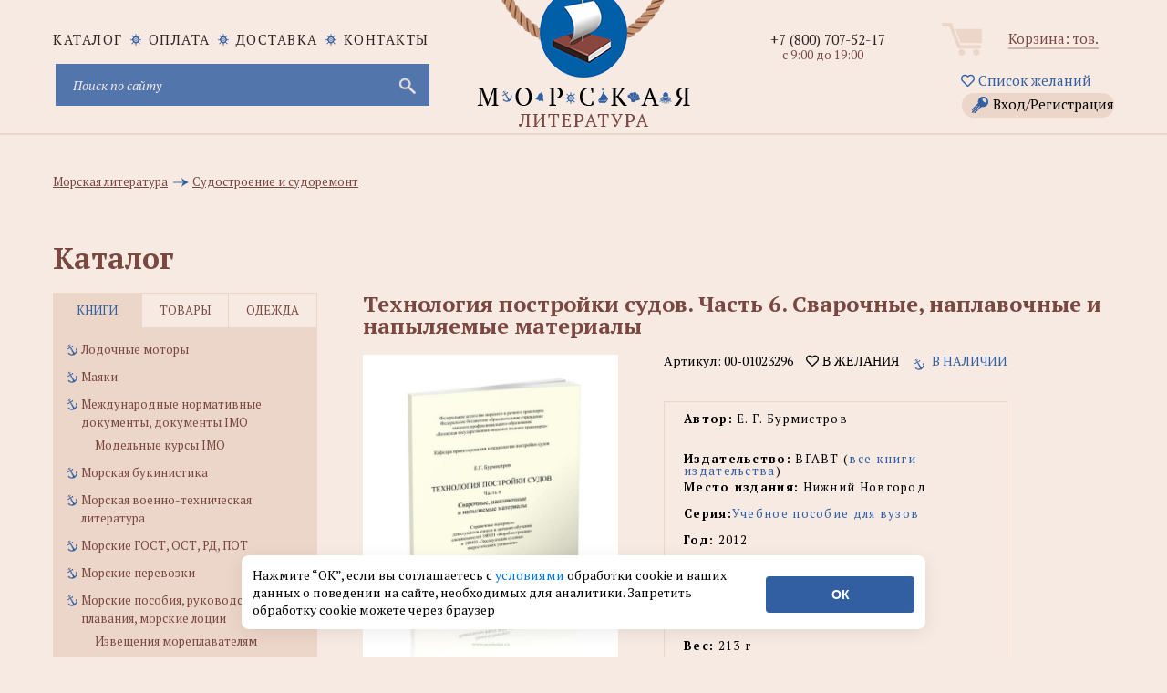

--- FILE ---
content_type: text/html; charset=utf-8
request_url: https://www.morkniga.ru/p834368.html
body_size: 23115
content:
<!DOCTYPE html>
<html lang="ru">
<head>
<meta http-equiv="Content-Type" content="text/html; charset=utf-8">
<meta name="viewport" content="width=device-width, initial-scale=1, shrink-to-fit=no">
<META name="robots" content="all">
<title>Технология постройки судов. Часть 6. Сварочные, наплавочные и напыляемые материалы - купить книгу в интернет-магазине МОРКНИГА по лучшим ценам! (00-01023296)</title>
<prefix="og: https://ogp.me/ns# article: https://ogp.me/ns/article# profile: https://ogp.me/ns/profile# fb: https://ogp.me/ns/fb#">
<meta data-n-head="true" property="og:type" content="website" />
<meta data-n-head="true" property="og:image" content="https://www.morkniga.ru/catalog/ga15_11012019.jpg" />
<meta data-n-head="true" property="og:image:type" content="image/jpeg" />
<meta data-n-head="true" property="og:image:alt" content="Технология постройки судов. Часть 6. Сварочные, наплавочные и напыляемые материалы - купить книгу в интернет-магазине МОРКНИГА по лучшим ценам! (00-01023296)" />
<meta data-n-head="true" property="og:title" content="Технология постройки судов. Часть 6. Сварочные, наплавочные и напыляемые материалы - купить книгу в интернет-магазине МОРКНИГА по лучшим ценам! (00-01023296)" />
<meta data-n-head="true" property="og:site_name" content="интернет-магазин морской литературы и морских товаров" />
<meta data-n-head="true" property="og:url" content="https://www.morkniga.ru/p834368.html" />
<meta data-n-head="true" property="og:description" content="Технология постройки судов. Часть 6. Сварочные, наплавочные и напыляемые материалы Автор: Е. Г. Бурмистров купить книгу в интернет-магазине МОРКНИГА по лучшим ценам! Фото, описание, реальные отзывы. Доставка по России и в другие страны. Артикул: 00-01023296." />
<meta data-n-head="true" property="og:locale" content="ru_RU" />

<meta name="keywords" content="купить Технология постройки судов. Часть 6. Сварочные, наплавочные и напыляемые материалы, Е. Г. Бурмистров"><meta name="description" content="Технология постройки судов. Часть 6. Сварочные, наплавочные и напыляемые материалы Автор: Е. Г. Бурмистров купить книгу в интернет-магазине МОРКНИГА по лучшим ценам! Фото, описание, реальные отзывы. Доставка по России и в другие страны. Артикул: 00-01023296."><meta name="viewport" content="width=device-width, initial-scale=1.0">
<META NAME="Author" CONTENT="Соколов Александр">
<META NAME="Generator" CONTENT="Handing">
<META NAME="Copyright" CONTENT="MORKNIGA">
<link rel="shortcut icon" href="https://www.morkniga.ru/favicon.ico" type="image/x-icon">
<link rel="icon" href="https://www.morkniga.ru/pict/morkniga.png" sizes="144x144" type="image/png">
<link rel="icon" href="https://www.morkniga.ru/pict/logo.svg" sizes="any" type="image/svg+xml">
<link rel="apple-touch-icon" sizes="144x144" href="https://www.morkniga.ru/pict/morkniga.png">
<link rel="apple-touch-icon-precomposed" sizes="144x144" href="https://www.morkniga.ru/pict/morkniga.png">
<link rel="canonical" href="https://www.morkniga.ru/p834368.html"/>
<link href="https://www.morkniga.ru/css/owl.carousel.css" rel="stylesheet">
<link href="https://www.morkniga.ru/css/style.css" rel="stylesheet">
<link href="https://www.morkniga.ru/css/media.css" rel="stylesheet">
<!--[if lt IE 9]> <script src="js/html5.js"></script> <![endif]-->

<link href="https://www.morkniga.ru/css/jquery.formstyler.css" rel="stylesheet">
<link href="https://www.morkniga.ru/css/ui-calendar.css" rel="stylesheet">
<script src="https://www.morkniga.ru/js/jquery-1.9.1.min.js"></script>
<script> const path = 'https://www.morkniga.ru';</script>
<!-- Yandex.Metrika counter -->
<script type="text/javascript" >
(function(m,e,t,r,i,k,a){m[i]=m[i]||function(){(m[i].a=m[i].a||[]).push(arguments)};
m[i].l=1*new Date();k=e.createElement(t),a=e.getElementsByTagName(t)[0],k.async=1,k.src=r,a.parentNode.insertBefore(k,a)})
(window, document, "script", "https://mc.yandex.ru/metrika/tag.js", "ym");

ym(7137799, "init", {
clickmap:true,
trackLinks:true,
accurateTrackBounce:true,
webvisor:true,
ecommerce:"dataLayer"
});
</script>
<noscript><div><img src="https://mc.yandex.ru/watch/7137799" style="position:absolute; left:-9999px;" alt="" /></div></noscript>
<!-- /Yandex.Metrika counter -->
<link href="https://www.morkniga.ru/css/top_menu.css" rel="stylesheet">
<meta name="yandex-verification" content="2b5a66f5639df942" />
</head>


<body>
<script>
const PATH = "https://www.morkniga.ru/";
</script>
<div class="main_header">
<a href="https://www.morkniga.ru/" class="logo"></a>
<div class="container">
<div class="site_nav" >
<div class="nav">
<ul class="site_menu clear">
<li ><a href="https://www.morkniga.ru/katalog.html">каталог</a></li>
<li><a href="https://www.morkniga.ru/pay.html">Оплата</a></li>
<li><a href="https://www.morkniga.ru/delivery.html">Доставка</a></li>
<li><a href="https://www.morkniga.ru/information_pages/contact.php">Контакты</a></li>
</ul>
</div>
<div style="clear: both;"></div>


<noindex>
<form action="https://www.morkniga.ru/search/" method="post" class="search_form">
<input type="text" placeholder="Поиск по сайту" name="search" id="search" class="poisk-stroka" autocomplete="off" autocorrect="off" autocapitalize="off" spellcheck="false">
<i class="fas fa-times" id="clearSearch" style="font-size: 1.5em;margin-right: 25px; margin-top: 12px;" ></i>
<input type="submit" value="">
</form>


<style>
#clearSearch {
color: #c9c9d4;
width: 46px;
height: 46px;
background: none;
position: absolute;
right: 0;
top: 0;
border: none;
cursor: pointer;
display: none;
}
</style>




<div id="podskaz" ><ul class="poisk-podskazka"></ul><div style="clear: both;"></div></div>
</noindex>
</div><!--site_nav-->
<div class="user_block clear" align="center">
<div class="cart">
<a href="https://www.morkniga.ru/korzina.html">Корзина: <span id="col_tovarov"></span> тов.</a><br />

</div><!--cart-->
<a href="https://www.morkniga.ru/wishlist.html" style="margin: 3px 3px 10px 3px;"><i class="far fa-heart"></i> Список желаний</a>
<a href="#" class="lk_link" onclick="poyavis_lk('for_lk');">Вход/Регистрация</a>
<div id="for_lk" >
Гость<br />

<i class="fas fa-sign-in-alt"></i> Войти 

<input type="text" id="email_vhod" placeholder="Login (email)">
<input type="password" id="pass_vhod" placeholder="Пароль">
<input type="submit" value="Войти" id="vhod">
<div id="_mess"></div>
<hr />
<a href="https://www.morkniga.ru/registration/" >Зарегистрироваться</a><br />
<a href="https://www.morkniga.ru/remember_password/" >Восстановить пароль</a><br />
</div>
<div id="back" class="back" onclick="poyavis_lk('for_lk');"></div>


</div><!--user_block-->
<div class="phone_block">

<div class="phone"><a href="tel:+78007075217">+7 (800) 707-52-17</a></div>

<div class="worktime">с 9:00 до 19:00</div>
<!--<div class="callback"><span>Позвонить вам?</span></div>-->


</div><!--phone_block-->


</div>

</div><!--main_header-->
<link href="fancybox/jquery.fancybox.css" rel="stylesheet">
<link href="css/tovar.css" rel="stylesheet">

<script>
function cat()
{
	$('.i_tab>div').removeClass('active')
	$('.it_left').addClass('active');
	$('.tabs_main').hide();
	$('.tabs_main:eq(0)').show();
	$("ul.catalog_menu li>a:contains("+$("#pokaz li:last").text().trim()+")").addClass('active')
}

$(document).ready(function(){

	setTimeout('cat();', 500)


});
</script>

    <div class="main_content_wrap">
        <div class="container">
            <div class="breadcrumbs" style="padding-top: 30px; clear: both; margin-bottom: 15px;">
                <ul id="pokaz" itemscope itemtype="https://schema.org/BreadcrumbList" style="width: 100%; ">

					
	<li itemprop="itemListElement" itemscope itemtype="https://schema.org/ListItem">
		<a itemprop="item" href="https://www.morkniga.ru/r401-1.html" title="Перейти в раздел: Морская литература">
			<span itemprop="name">Морская литература</span>
		</a>
		<meta itemprop="position" content="1" />
	</li>
	<li itemprop="itemListElement" itemscope itemtype="https://schema.org/ListItem">
		<a itemprop="item" href="https://www.morkniga.ru/r787-1.html" title="Перейти в раздел: Судостроение и судоремонт">
			<span itemprop="name">Судостроение и судоремонт</span>
		</a>
		<meta itemprop="position" content="2" />
	</li>                </ul>
            </div><!--breadcrumbs-->
            <div id="catal" class="title">Каталог<span id="verh_str">&#9650;</span><span id="niz_str">&#9660;</span></div><!--title-->
            <aside class="left_sidebar">
                <div class="sidebar_menu tabs">
                    <div class="i_tab clear">
                        <div class="it_left active">книги</div>
                        <div class="it_center">товары</div>
                        <div class="it_right">одежда</div>
                    </div>
                    <div class="tabs_content" id="tabs_content">
                        
                            
<div class="tabs_main">
				<ul class="catalog_menu"><li><a href="https://www.morkniga.ru/r811732-1.html" title="Лодочные моторы" >Лодочные моторы</a></li>
		 <li><a href="https://www.morkniga.ru/r822181-1.html" title="Маяки" >Маяки</a></li>
		 <li><a href="https://www.morkniga.ru/r1631-1.html" title="Международные нормативные документы, документы IMO" >Международные нормативные документы, документы IMO</a><ul class="sub_menu">
				 <li><a href="https://www.morkniga.ru/r822169-1.html" title="Модельные курсы IMO" >Модельные курсы IMO</a></li>
					 </ul>
				 </li>
		 <li><a href="https://www.morkniga.ru/r817807-1.html" title="Морская букинистика" >Морская букинистика</a></li>
		 <li><a href="https://www.morkniga.ru/r765-1.html" title="Морская военно-техническая литература" >Морская военно-техническая литература</a></li>
		 <li><a href="https://www.morkniga.ru/r822194-1.html" title="Морские ГОСТ, ОСТ, РД, ПОТ" >Морские ГОСТ, ОСТ, РД, ПОТ</a></li>
		 <li><a href="https://www.morkniga.ru/r200934-1.html" title="Морские перевозки" >Морские перевозки</a></li>
		 <li><a href="https://www.morkniga.ru/r822173-1.html" title="Морские пособия, руководства для плавания, морские лоции" >Морские пособия, руководства для плавания, морские лоции</a><ul class="sub_menu">
				 <li><a href="https://www.morkniga.ru/r822183-1.html" title="Извещения мореплавателям" >Извещения мореплавателям</a></li>
					 </ul>
				 </li>
		 <li><a href="https://www.morkniga.ru/r822217-1.html" title="Морские профессиональные стандарты" >Морские профессиональные стандарты</a></li>
		 <li><a href="https://www.morkniga.ru/r200933-1.html" title="Морские словари, энциклопедии, справочники, альбомы, атласы" >Морские словари, энциклопедии, справочники, альбомы, атласы</a></li>
		 <li><a href="https://www.morkniga.ru/r762-1.html" title="Морские узлы, такелажные работы" >Морские узлы, такелажные работы</a></li>
		 <li><a href="https://www.morkniga.ru/r133-1.html" title="Морское право" >Морское право</a></li>
		 <li><a href="https://www.morkniga.ru/r59-1.html" title="Морской английский, немецкий язык (словари, учебники и пр.)" >Морской английский, немецкий язык (словари, учебники и пр.)</a></li>
		 <li><a href="https://www.morkniga.ru/r200932-1.html" title="Нормативная, техническая, литература для рыбаков, студентов рыбохозяйственных ВУЗов" >Нормативная, техническая, литература для рыбаков, студентов рыбохозяйственных ВУЗов</a></li>
		 <li><a href="https://www.morkniga.ru/r57-1.html" title="Нормативные документы по безопасности мореплавания" >Нормативные документы по безопасности мореплавания</a></li>
		 <li><a href="https://www.morkniga.ru/r778-1.html" title="Нормативные документы по военно-морскому флоту" >Нормативные документы по военно-морскому флоту</a></li>
		 <li><a href="https://www.morkniga.ru/r1685-1.html" title="Нормативные документы по морским перевозкам грузов" >Нормативные документы по морским перевозкам грузов</a></li>
		 <li><a href="https://www.morkniga.ru/r1793-1.html" title="Нормативные документы по проблемам защиты морской среды от загрязнений" >Нормативные документы по проблемам защиты морской среды от загрязнений</a></li>
		 <li><a href="https://www.morkniga.ru/r1687-1.html" title="Нормативные документы по радиосвязи на морском транспорте" >Нормативные документы по радиосвязи на морском транспорте</a></li>
		 <li><a href="https://www.morkniga.ru/r201632-1.html" title="Нормативные документы РФ по морскому флоту" >Нормативные документы РФ по морскому флоту</a></li>
		 <li><a href="https://www.morkniga.ru/r200078-1.html" title="Океанология, гидрология, морская геология" >Океанология, гидрология, морская геология</a></li>
		 <li><a href="https://www.morkniga.ru/r200793-1.html" title="Порты" >Порты</a></li>
		 <li><a href="https://www.morkniga.ru/r822249-1.html" title="Программы подготовки для членов экипажей судов" >Программы подготовки для членов экипажей судов</a></li>
		 <li><a href="https://www.morkniga.ru/r817223-1.html" title="Проформы чартеров" >Проформы чартеров</a></li>
		 <li><a href="https://www.morkniga.ru/r119-1.html" title="Речной флот" >Речной флот</a></li>
		 <li><a href="https://www.morkniga.ru/r811729-1.html" title="Речные карты и лоции" >Речные карты и лоции</a></li>
		 <li><a href="https://www.morkniga.ru/r202167-1.html" title="Российский Морской Регистр Судоходства" >Российский Морской Регистр Судоходства</a></li>
		 <li><a href="https://www.morkniga.ru/r811730-1.html" title="Российский Речной Регистр" >Российский Речной Регистр</a></li>
		 <li><a href="https://www.morkniga.ru/r811731-1.html" title="Самостоятельная постройка катеров и лодок" >Самостоятельная постройка катеров и лодок</a></li>
		 <li><a href="https://www.morkniga.ru/r786-1.html" title="Судовая, корабельная радиосвязь, ГМССБ" >Судовая, корабельная радиосвязь, ГМССБ</a></li>
		 <li><a href="https://www.morkniga.ru/r203215-1.html" title="Судовые журналы и бланки, морские канцелярские товары" >Судовые журналы и бланки, морские канцелярские товары</a><ul class="sub_menu">
				 <li><a href="https://www.morkniga.ru/r818660-1.html" title="Портовые журналы и бланки" >Портовые журналы и бланки</a></li>
					 </ul>
				 </li>
		 <li><a href="https://www.morkniga.ru/r822178-1.html" title="Судовые повара, коки" >Судовые повара, коки</a></li>
		 <li><a href="https://www.morkniga.ru/r787-1.html" title="Судостроение и судоремонт" >Судостроение и судоремонт</a></li>
		 <li><a href="https://www.morkniga.ru/r200179-1.html" title="Танкеры, газовозы, перевозка наливных грузов морем" >Танкеры, газовозы, перевозка наливных грузов морем</a></li>
		 <li><a href="https://www.morkniga.ru/r820899-1.html" title="Техническая документация" >Техническая документация</a></li>
		 <li><a href="https://www.morkniga.ru/r1-1.html" title="Техническая, учебная, справочная и эксплуатационная литература по морскому флоту" >Техническая, учебная, справочная и эксплуатационная литература по морскому флоту</a></li>
		 <li><a href="https://www.morkniga.ru/r218-1.html" title="Художественная, публицистическая и историческая" >Художественная, публицистическая и историческая</a><ul class="sub_menu">
				 <li><a href="https://www.morkniga.ru/r800851-1.html" title="А. Покровский" >А. Покровский</a></li>
					 <li><a href="https://www.morkniga.ru/r821515-1.html" title="В. Конецкий" >В. Конецкий</a></li>
					 <li><a href="https://www.morkniga.ru/r822214-1.html" title="В. Шигин" >В. Шигин</a></li>
					 <li><a href="https://www.morkniga.ru/r822171-1.html" title="Детская морская литература" >Детская морская литература</a></li>
					 <li><a href="https://www.morkniga.ru/r821514-1.html" title="Л. Скрягин" >Л. Скрягин</a></li>
					 <li><a href="https://www.morkniga.ru/r821856-1.html" title="Морские списки, морские мартирологи, морские персоналии" >Морские списки, морские мартирологи, морские персоналии</a></li>
					 <li><a href="https://www.morkniga.ru/r821513-1.html" title="Н. Каланов" >Н. Каланов</a></li>
					 <li><a href="https://www.morkniga.ru/r800852-1.html" title="Н. Черкашин" >Н. Черкашин</a></li>
					 </ul>
				 </li>
		 <li><a href="https://www.morkniga.ru/r763-1.html" title="Экономика морского флота, морское страхование" >Экономика морского флота, морское страхование</a></li>
		 <li><a href="https://www.morkniga.ru/r205024-1.html" title="Яхтенные журналы" >Яхтенные журналы</a></li>
		 <li><a href="https://www.morkniga.ru/r811745-1.html" title="Яхтинг, Паруса, Парусный спорт, Руководства для яхтсменов" >Яхтинг, Паруса, Парусный спорт, Руководства для яхтсменов</a><ul class="sub_menu">
				 <li><a href="https://www.morkniga.ru/r806009-1.html" title="Книги для яхтсменов на английском" >Книги для яхтсменов на английском</a></li>
					 </ul>
				 </li>
		 <li><a href="https://www.morkniga.ru/r200178-1.html" title="Борьба с пожарами и водой на кораблях и судах, аварийно-спасательное имущество" >Борьба с пожарами и водой на кораблях и судах, аварийно-спасательное имущество</a></li>
		 <li><a href="https://www.morkniga.ru/r985-1.html" title="Водолазное дело, подводное плавание, дайвинг" >Водолазное дело, подводное плавание, дайвинг</a></li>
		 <li><a href="https://www.morkniga.ru/r822180-1.html" title="Гидрометеорология, погода на море" >Гидрометеорология, погода на море</a></li>
		 <li><a href="https://www.morkniga.ru/r822167-1.html" title="Ихтиология, рыбоводство, рыболовство, рыбалка" >Ихтиология, рыбоводство, рыболовство, рыбалка</a><ul class="sub_menu">
				 <li><a href="https://www.morkniga.ru/r822218-1.html" title="Рыболовные снасти" >Рыболовные снасти</a></li>
					 </ul>
				 </li>
		 <li><a href="https://www.morkniga.ru/r822177-1.html" title="Календари" >Календари</a></li>
		 <li><a href="https://www.morkniga.ru/r200624-1.html" title="Карты" >Карты</a><ul class="sub_menu">
				 <li><a href="https://www.morkniga.ru/r822176-1.html" title="Морские навигационные карты" >Морские навигационные карты</a></li>
					 <li><a href="https://www.morkniga.ru/r200794-1.html" title="Настенные карты, глобусы" >Настенные карты, глобусы</a></li>
					 <li><a href="https://www.morkniga.ru/r821194-1.html" title="Электронные карты C-MAP" >Электронные карты C-MAP</a></li>
					 </ul>
				 </li>
		 <li><a href="https://www.morkniga.ru/r77-1.html" title="Литература для судовых механиков, электриков и т.д" >Литература для судовых механиков, электриков и т.д</a></li>
		 <li><a href="https://www.morkniga.ru/r49-1.html" title="Литература по навигации" >Литература по навигации</a></li>
		 <li><a href="https://www.morkniga.ru/r764-1.html" title="Литература по парусникам и судомоделированию" >Литература по парусникам и судомоделированию</a></li>
		 <li><a href="https://www.morkniga.ru/r811746-1.html" title="Маломерные суда. Гидроциклы. Экзамены, Права ГИМС" >Маломерные суда. Гидроциклы. Экзамены, Права ГИМС</a></li>
		 <li><a href="https://www.morkniga.ru/r3699-1.html" title="Медицина для моряков" >Медицина для моряков</a></li>
		 <li><a href="https://www.morkniga.ru/r383-1.html" title="Журналы, сборники, периодика" >Журналы, сборники, периодика</a></li>
		 </ul></div>
				 <div class="tabs_main">
				<ul class="catalog_menu"><li><a href="https://www.morkniga.ru/r822179-1.html" title="Водолазные товары" >Водолазные товары</a></li>
		 <li><a href="https://www.morkniga.ru/r3230-1.html" title="Модели кораблей и судов" >Модели кораблей и судов</a><ul class="sub_menu">
				 <li><a href="https://www.morkniga.ru/r822193-1.html" title="Бумажные модели кораблей и судов" >Бумажные модели кораблей и судов</a></li>
					 <li><a href="https://www.morkniga.ru/r818276-1.html" title="Сборные модели кораблей" >Сборные модели кораблей</a></li>
					 </ul>
				 </li>
		 <li><a href="https://www.morkniga.ru/r822147-1.html" title="Морские артефакты" >Морские артефакты</a></li>
		 <li><a href="https://www.morkniga.ru/r817247-1.html" title="Морские картины" >Морские картины</a></li>
		 <li><a href="https://www.morkniga.ru/r822211-1.html" title="Морские ключницы" >Морские ключницы</a></li>
		 <li><a href="https://www.morkniga.ru/r822220-1.html" title="Морские плакаты" >Морские плакаты</a></li>
		 <li><a href="https://www.morkniga.ru/r1289-1.html" title="Морские программы, книги на CD" >Морские программы, книги на CD</a></li>
		 <li><a href="https://www.morkniga.ru/r822166-1.html" title="Морские стенды и коллажи" >Морские стенды и коллажи</a></li>
		 <li><a href="https://www.morkniga.ru/r203282-1.html" title="Морские сувениры" >Морские сувениры</a><ul class="sub_menu">
				 <li><a href="https://www.morkniga.ru/r807207-1.html" title="Гудки и сигналы" >Гудки и сигналы</a></li>
					 <li><a href="https://www.morkniga.ru/r807208-1.html" title="Карты, кости, домино" >Карты, кости, домино</a></li>
					 <li><a href="https://www.morkniga.ru/r807209-1.html" title="Кают-компания" >Кают-компания</a></li>
					 <li><a href="https://www.morkniga.ru/r807210-1.html" title="Компасы" >Компасы</a></li>
					 <li><a href="https://www.morkniga.ru/r807211-1.html" title="Лампы судовые" >Лампы судовые</a></li>
					 <li><a href="https://www.morkniga.ru/r807212-1.html" title="Лупы" >Лупы</a></li>
					 <li><a href="https://www.morkniga.ru/r822150-1.html" title="Маяки" >Маяки</a></li>
					 <li><a href="https://www.morkniga.ru/r822051-1.html" title="Морские брелоки" >Морские брелоки</a></li>
					 <li><a href="https://www.morkniga.ru/r822204-1.html" title="Морские кружки" >Морские кружки</a></li>
					 <li><a href="https://www.morkniga.ru/r807206-1.html" title="Морские таблички (Nautical brass signs)" >Морские таблички (Nautical brass signs)</a></li>
					 <li><a href="https://www.morkniga.ru/r807214-1.html" title="Пепельницы, портсигары" >Пепельницы, портсигары</a></li>
					 <li><a href="https://www.morkniga.ru/r807215-1.html" title="Песочные часы" >Песочные часы</a></li>
					 <li><a href="https://www.morkniga.ru/r807213-1.html" title="Подарочные наборы" >Подарочные наборы</a></li>
					 <li><a href="https://www.morkniga.ru/r807218-1.html" title="Подзорные трубы и бинокли" >Подзорные трубы и бинокли</a></li>
					 <li><a href="https://www.morkniga.ru/r807216-1.html" title="Рынды и морские колокольчики" >Рынды и морские колокольчики</a></li>
					 <li><a href="https://www.morkniga.ru/r807217-1.html" title="Секстаны" >Секстаны</a></li>
					 <li><a href="https://www.morkniga.ru/r807219-1.html" title="Часы морские" >Часы морские</a></li>
					 <li><a href="https://www.morkniga.ru/r807220-1.html" title="Штурвалы" >Штурвалы</a></li>
					 </ul>
				 </li>
		 <li><a href="https://www.morkniga.ru/r817323-1.html" title="Оборудование для судов" >Оборудование для судов</a><ul class="sub_menu">
				 <li><a href="https://www.morkniga.ru/r822216-1.html" title="Весла" >Весла</a></li>
					 </ul>
				 </li>
		 <li><a href="https://www.morkniga.ru/r814539-1.html" title="Судовое навигационное оборудование" >Судовое навигационное оборудование</a></li>
		 <li><a href="https://www.morkniga.ru/r822219-1.html" title="Судовые пробки для шпигатов" >Судовые пробки для шпигатов</a></li>
		 <li><a href="https://www.morkniga.ru/r822151-1.html" title="Судовые электроприборы, электротовары, электро-радиодетали" >Судовые электроприборы, электротовары, электро-радиодетали</a></li>
		 <li><a href="https://www.morkniga.ru/r822148-1.html" title="Такелажные изделия, морские веревки, швартовые концы" >Такелажные изделия, морские веревки, швартовые концы</a><ul class="sub_menu">
				 <li><a href="https://www.morkniga.ru/r822197-1.html" title="Такелажный инструмент" >Такелажный инструмент</a></li>
					 </ul>
				 </li>
		 <li><a href="https://www.morkniga.ru/r3-1.html" title="Товары на прокат" >Товары на прокат</a></li>
		 <li><a href="https://www.morkniga.ru/r2-1.html" title="Товары по сниженным ценам" >Товары по сниженным ценам</a></li>
		 <li><a href="https://www.morkniga.ru/r205023-1.html" title="Штурманские приборы, измерительные инструменты" >Штурманские приборы, измерительные инструменты</a><ul class="sub_menu">
				 <li><a href="https://www.morkniga.ru/r822195-1.html" title="Анемометры" >Анемометры</a></li>
					 <li><a href="https://www.morkniga.ru/r822202-1.html" title="Барографы и запчасти к ним" >Барографы и запчасти к ним</a></li>
					 <li><a href="https://www.morkniga.ru/r822203-1.html" title="Барометры судовые" >Барометры судовые</a></li>
					 <li><a href="https://www.morkniga.ru/r822199-1.html" title="Компасы" >Компасы</a></li>
					 <li><a href="https://www.morkniga.ru/r822170-1.html" title="Курвиметры" >Курвиметры</a></li>
					 <li><a href="https://www.morkniga.ru/r822198-1.html" title="Прокладочный инструмент, морские линейки" >Прокладочный инструмент, морские линейки</a></li>
					 <li><a href="https://www.morkniga.ru/r822201-1.html" title="Секстаны и протракторы" >Секстаны и протракторы</a></li>
					 <li><a href="https://www.morkniga.ru/r822200-1.html" title="Хронометры, палубные часы" >Хронометры, палубные часы</a></li>
					 </ul>
				 </li>
		 <li><a href="https://www.morkniga.ru/r1193-1.html" title="Флаги, вымпелы" >Флаги, вымпелы</a><ul class="sub_menu">
				 <li><a href="https://www.morkniga.ru/r821497-1.html" title="Вымпелы (в т.ч. кораблей и судов)" >Вымпелы (в т.ч. кораблей и судов)</a></li>
					 <li><a href="https://www.morkniga.ru/r822208-1.html" title="Судовые флаги" >Судовые флаги</a></li>
					 </ul>
				 </li>
		 <li><a href="https://www.morkniga.ru/r3692-1.html" title="Знаки безопасности ИМО, знаки ВВП, трафареты" >Знаки безопасности ИМО, знаки ВВП, трафареты</a><ul class="sub_menu">
				 <li><a href="https://www.morkniga.ru/r822223-1.html" title="Знаки дополненные надписями" >Знаки дополненные надписями</a></li>
					 <li><a href="https://www.morkniga.ru/r200202-1.html" title="Знаки ОСПС" >Знаки ОСПС</a></li>
					 <li><a href="https://www.morkniga.ru/r822226-1.html" title="Знаки противопожарной безопасности" >Знаки противопожарной безопасности</a></li>
					 <li><a href="https://www.morkniga.ru/r822222-1.html" title="Знаки указывающие направление" >Знаки указывающие направление</a></li>
					 <li><a href="https://www.morkniga.ru/r822225-1.html" title="Символы судовых схем противопожарной защиты" >Символы судовых схем противопожарной защиты</a></li>
					 <li><a href="https://www.morkniga.ru/r822224-1.html" title="Символы, относящиеся к спасательным средствам и устройствам" >Символы, относящиеся к спасательным средствам и устройствам</a></li>
					 <li><a href="https://www.morkniga.ru/r4242-1.html" title="Символы, относящиеся к схемам противопожарной защиты" >Символы, относящиеся к схемам противопожарной защиты</a></li>
					 <li><a href="https://www.morkniga.ru/r4241-1.html" title="Символы, указывающие расположение аварийно-спасательного оборудования, мест сбора и посадки" >Символы, указывающие расположение аварийно-спасательного оборудования, мест сбора и посадки</a></li>
					 <li><a href="https://www.morkniga.ru/r822245-1.html" title="Трафареты" >Трафареты</a></li>
					 <li><a href="https://www.morkniga.ru/r822221-1.html" title="Цифры и буквы" >Цифры и буквы</a></li>
					 </ul>
				 </li>
		 </ul></div>
				 <div class="tabs_main">
				<ul class="catalog_menu"><li><a href="https://www.morkniga.ru/r822156-1.html" title="Брюки и юбки ВМФ" >Брюки и юбки ВМФ</a></li>
		 <li><a href="https://www.morkniga.ru/r818555-1.html" title="Бушлаты, шинели" >Бушлаты, шинели</a></li>
		 <li><a href="https://www.morkniga.ru/r822157-1.html" title="Галстуки, ремни, бляхи, ленты, пуговицы" >Галстуки, ремни, бляхи, ленты, пуговицы</a></li>
		 <li><a href="https://www.morkniga.ru/r822191-1.html" title="Детская морская одежда" >Детская морская одежда</a><ul class="sub_menu">
				 <li><a href="https://www.morkniga.ru/r822248-1.html" title="Береты" >Береты</a></li>
					 </ul>
				 </li>
		 <li><a href="https://www.morkniga.ru/r822158-1.html" title="Медали, кокарды, жетоны" >Медали, кокарды, жетоны</a></li>
		 <li><a href="https://www.morkniga.ru/r815345-1.html" title="Морские головные уборы" >Морские головные уборы</a><ul class="sub_menu">
				 <li><a href="https://www.morkniga.ru/r822240-1.html" title="Аксессуары для г/у" >Аксессуары для г/у</a></li>
					 <li><a href="https://www.morkniga.ru/r822229-1.html" title="Балаклавы" >Балаклавы</a></li>
					 <li><a href="https://www.morkniga.ru/r822238-1.html" title="Банданы" >Банданы</a></li>
					 <li><a href="https://www.morkniga.ru/r822227-1.html" title="Бейсболки, кепки" >Бейсболки, кепки</a></li>
					 <li><a href="https://www.morkniga.ru/r822233-1.html" title="Береты, пилотки" >Береты, пилотки</a></li>
					 <li><a href="https://www.morkniga.ru/r822241-1.html" title="Бескозырки" >Бескозырки</a></li>
					 <li><a href="https://www.morkniga.ru/r822243-1.html" title="Бескозырки" >Бескозырки</a></li>
					 <li><a href="https://www.morkniga.ru/r822242-1.html" title="Капитанки" >Капитанки</a></li>
					 <li><a href="https://www.morkniga.ru/r822236-1.html" title="Каски" >Каски</a></li>
					 <li><a href="https://www.morkniga.ru/r822237-1.html" title="Кепи" >Кепи</a></li>
					 <li><a href="https://www.morkniga.ru/r822232-1.html" title="Козырьки" >Козырьки</a></li>
					 <li><a href="https://www.morkniga.ru/r822234-1.html" title="Панамы" >Панамы</a></li>
					 <li><a href="https://www.morkniga.ru/r822228-1.html" title="Фуражки" >Фуражки</a></li>
					 <li><a href="https://www.morkniga.ru/r822230-1.html" title="Шапки" >Шапки</a></li>
					 <li><a href="https://www.morkniga.ru/r822231-1.html" title="Шапки-ушанки" >Шапки-ушанки</a></li>
					 <li><a href="https://www.morkniga.ru/r822239-1.html" title="Шлемы" >Шлемы</a></li>
					 <li><a href="https://www.morkniga.ru/r822235-1.html" title="Шляпы" >Шляпы</a></li>
					 </ul>
				 </li>
		 <li><a href="https://www.morkniga.ru/r822154-1.html" title="Нагрудные знаки различия, значки" >Нагрудные знаки различия, значки</a></li>
		 <li><a href="https://www.morkniga.ru/r822149-1.html" title="Наплечные знаки различия, погоны" >Наплечные знаки различия, погоны</a></li>
		 <li><a href="https://www.morkniga.ru/r822153-1.html" title="Нарукавные знаки различия, нашивки" >Нарукавные знаки различия, нашивки</a></li>
		 <li><a href="https://www.morkniga.ru/r817345-1.html" title="Наручники" >Наручники</a></li>
		 <li><a href="https://www.morkniga.ru/r822159-1.html" title="Обувь для яхтсменов" >Обувь для яхтсменов</a></li>
		 <li><a href="https://www.morkniga.ru/r817342-1.html" title="Пиратская атрибутика" >Пиратская атрибутика</a><ul class="sub_menu">
				 <li><a href="https://www.morkniga.ru/r822247-1.html" title="Бейсболки" >Бейсболки</a></li>
					 </ul>
				 </li>
		 <li><a href="https://www.morkniga.ru/r822155-1.html" title="Повседневная одежда в морском стиле" >Повседневная одежда в морском стиле</a></li>
		 <li><a href="https://www.morkniga.ru/r822215-1.html" title="Прикольные значки" >Прикольные значки</a></li>
		 <li><a href="https://www.morkniga.ru/r822162-1.html" title="Роба, костюмы, спецодежда" >Роба, костюмы, спецодежда</a></li>
		 <li><a href="https://www.morkniga.ru/r822160-1.html" title="Рубашки ВМФ" >Рубашки ВМФ</a></li>
		 <li><a href="https://www.morkniga.ru/r822161-1.html" title="Свитера, кителя, куртки, тужурки, форменки, фланелевки" >Свитера, кителя, куртки, тужурки, форменки, фланелевки</a></li>
		 <li><a href="https://www.morkniga.ru/r817329-1.html" title="Тельняшки" >Тельняшки</a><ul class="sub_menu">
				 <li><a href="https://www.morkniga.ru/r822246-1.html" title="Комбинезоны" >Комбинезоны</a></li>
					 </ul>
				 </li>
		 </ul></div>
				    </div><!--tabs_content-->
                </div><!--tabs-->
            </aside><!--left_sidebar-->
			            <div class="content_right">

							<style>.df {display: flex;}</style>
				<div class="df"> 
                <h1 class="sm_title" id="dmi2">Технология постройки судов. Часть 6. Сварочные, наплавочные и напыляемые материалы</h1>
				<label id="wbMarkers">
				</label>
				<label id="ozMarkers">
				</label>
				<label id="ymMarkers">
				
				</label>
				</div>
				
			

				
   
   
<div class="tovar clear" >








                    <div class="pr_info" >
					                    					<div class="tovar_slider" >
                        <div class="slider_top">
                            <ul >
                                <li>
                                    <div><a href="https://www.morkniga.ru/catalog/ga15_11012019.jpg" class="fancybox" rel="groop"><img id="main-image" src="https://www.morkniga.ru/catalog/ga15_11012019.jpg" alt="" /></a></div>
                                </li>

								<li>
                                    <div><a href="https://www.morkniga.ru/catalog/ga16_11012019.jpg" class="fancybox" rel="groop"><img title="Технология постройки судов. Часть 6. Сварочные, наплавочные и напыляемые материалы" src="https://www.morkniga.ru/catalog/ga16_11012019.jpg" ></a></div>
                               </li>
								

                            </ul>
                        </div><!--sliderBigReal-->
                        <div class="thumbs_ico">
                            <div class="thumbs">



								<ul>
                                    <li>
                                        <div class="thumb_wrap">
                                            <img  src="https://www.morkniga.ru/catalog/ga15_11012019.jpg" alt="">
                                        </div>
                                    </li>

                                    									
									<li>
                                        <div class="thumb_wrap">
                                            <img  src="https://www.morkniga.ru/catalog/ga16_11012019.jpg" alt="Технология постройки судов. Часть 6. Сварочные, наплавочные и напыляемые материалы">
                                        </div>
                                    </li>

									                                </ul>


                            </div>
                        </div>
						
						  				
						
						
						  	


						
                    </div><!--tovar_slider-->
					                        <div class="pr_top clear">
                            <div class="art float_l">Артикул: <span id="articul">00-01023296</span></div>
                            <div class="availability float_r">
                           <i class="far fa-heart"  id="wish"  onclick="whsh('834368')"  operation="add" title="добавить в желания"> в желания</i>     <span>В наличии</span>
                            </div>
							</div><!--pr_top-->
							                          <div class="pr_box opisanie-blok" style="display: grid; margin-top: 10px;">
							
							
							
							
							

								

																	<div class="form_label"><span style="font-weight: bold;">Автор:</span> Е. Г. Бурмистров</div>
									<div style="clear: both; width: 100%; margin-bottom: 15px;"></div>
								
																	<div class="form_label"><span style="font-weight: bold;">Издательство:</span> ВГАВТ (<a  href="https://www.morkniga.ru/publisher30533-1.html">все книги издательства</a>)</div>
																									<div class="form_label"><span style="font-weight: bold;">Место издания:</span> Нижний Новгород</div>
								

																									<div class="form_label"><span style="font-weight: bold;">Серия:</span>  <a href="https://www.morkniga.ru/series/uchebnoe-posobie-dlya-vuzov/">Учебное пособие для вузов</a></div>
									
																
								

								

								
								
																	<div class="form_label"><span style="font-weight: bold;">Год:</span> 2012</div>
								
																	<div class="form_label"><span style="font-weight: bold;">Формат:</span> А4 (210x290 мм)</div>
								
								
									<div class="form_label"><span style="font-weight: bold;" class="prop-name">Переплет:</span> <span class="prop-val">Мягкая обложка</span></div>
								
																	<div class="form_label"><span style="font-weight: bold;">Страниц:</span> 92</div>
								
								<div class="form_label"><span style="font-weight: bold;">Вес:</span> 213 г</div>
																						
						
											
						</div>
						



						<div class="pr_bott clear">
							<input type="hidden" id="calc_params" value="" />

																												
							
								
								
							<div class="pr_price"><span><b id="kcena">440</b> <i class="rub" >P</i></span></div>
							<div class="spinner">
                                <div class="spin spin_down">-</div>
                                <input id="kol" type="text" value="1">
                                <div class="spin spin_up">+</div>
                            </div>
                            <div class="pr_buy" id="dmi">
                                <a class="blue_butt" id="fly" href="#">Купить</a>
                            </div>

                            
                                
                            
							
							
							

				<script>
				function calc()
				{
					if( $("#sto").val()>0 ) {skidka_opt($("#stoCena").val(),$("#kol").val());}
				}
				</script>							
							
															
														
							

                        </div><!--pr_bott-->
						
						
						
						
						
													
						
					
						
						
                      

<style>



.flscr {
	    width: 100%;
    height: 100%;
    display: block;

	    position: fixed;
    bottom: 0;
    right: 0;

	    top: 0;
    left: 0;


    z-index: 8010;
}

.nscr {
	    width: 100%;
    height: 468px;
    display: block;

	    position: relative;
    bottom: auto;
    right: auto;

	    top: auto;
    left: auto;


    z-index: 8010;
}

</style>


<script>
$(document).ready(function(){


		var button=$('span:contains(Во весь экран)').parent();

		$(".button").click(function(){
					console.log("sdads");
		});
console.log('read');
    } );


</script>




						
                    </div><!--pr_info-->
                </div><!--tovar-->
				


				<script src="https://www.morkniga.ru/js/opt.js"></script>
				<input type="hidden" name="stoCena" id="stoCena" value="440" >
				



				<input type="hidden" id="kkorzina" value="834368" />
								<input type="hidden" name="time" id="time" value="1769080978" >
				<input type="hidden" name="ctrl" id="ctrl" value="2922bf6e0471e735b362822bccc0b23c" >
				

								<div class="" style="background-color: #ecd6c9; padding: 10px;">
                    <div class="title" style="font-size: 15px;">С этим товаром покупают</div>
                    <ul class="see_also_list clear" style="padding: 10px;">
																		
												<li style="padding: 0;">
                                <a class="prod_link" href="https://www.morkniga.ru/p828446.html">
								<img style="max-width: 70px; max-height: 80px;" src="https://www.morkniga.ru/catalog/b12_120221_3d.jpg" >
									Маневрирование и управление судном: методические указания по выполнению курсовой работы								</a>

                        </li>												
												<li style="padding: 0;">
                                <a class="prod_link" href="https://www.morkniga.ru/p833025.html">
								<img style="max-width: 70px; max-height: 80px;" src="https://www.morkniga.ru/catalog/mn05_100718.jpg" >
									Безопасность морской перевозки Опасных грузов								</a>

                        </li>												
												<li style="padding: 0;">
                                <a class="prod_link" href="https://www.morkniga.ru/p812540.html">
								<img style="max-width: 70px; max-height: 80px;" src="https://www.morkniga.ru/catalog/b10_090221_3d.jpg" >
									Гидравлические машины								</a>

                        </li>						 

                    </ul>
                </div><!--see_also_wrap-->

				<div class="description skachat" style="padding-bottom: 0;">
							<script>
	$( document ).ready(function(){
	  $( ".read_books" ).click(function(){ 
	    $( ".fils" ).toggle();
		if($('.read_books').hasClass('active_read')){
        $('.read_books').removeClass('active_read')
    } else {
        $('.read_books').addClass('active_read')
    }
		
	  });
	});
	
	
		</script>
<style>

.active_read{
	    background-color: #ECD6C9 !important;
		border-radius: 10px !important;
		outline:none;
	
}

.read_books{
	cursor: pointer;
	height: 50px; 
	outline:none;
	background-color: #F7EAE3; 
	border-radius: 10px; 
	font-size: large;
	box-shadow: 2px 2px 4px rgba(0, 0, 0, .4);
	position: relative;
  overflow: hidden;
}

.read_books:after {
  content: '';
  position: absolute;
  top: 50%;
  left: 50%;
  width: 5px;
  height: 5px;
  background: rgba(255, 255, 255, .5);
  opacity: 0;
  border-radius: 100%;
  transform: scale(1, 1) translate(-50%);
  transform-origin: 50% 50%;
}

@keyframes ripple {
  0% {
    transform: scale(0, 0);
    opacity: 1;
  }
  20% {
    transform: scale(40, 40);
    opacity: 1;
  }
  100% {
    opacity: 0;
    transform: scale(100, 100);
  }
}

.read_books:focus:not(:active)::after {
  animation: ripple 1s ease-out;
}

</style>

</fieldset><style>
.fils {display: none; margin: 15px auto;}
.fils legend {color: #7a4841; font-weight: 700;}
</style>                </div><!--description-->

								                <div class="description">
                    <!--<div class="form_label">Краткое описание</div>-->
                    <p>Рассматриваются сварочные, наплавочные и напыляемые материалы, применяемые при производстве сварных конструкций и восстановлении изношенных поверхностей, а также нормативные требования к ним. Приведены основные сведения о стальной сварочной проволоке, проволоке из алюминия, меди и порошковой проволоке; о плавящихся и неплавящихся электродах; о составе электродных покрытий и флюсов; о защитных и горючих газах; проволоках, лентах и порошковых материалах для наплавки и напыления поверхностей с различными свойствами.<br>Для студентов специальностей 180101 «<a target="_blank" class="wiki" href="https://www.morkniga.ru/p830792.html" />Кораблестроение</a>» и 180403 «Эксплуатация энергетических установок» очного и заочного обучения.<br><EM>См. также</EM> "<a target="_blank" class="wiki" href="https://www.morkniga.ru/p834367.html" />Технология постройки судов. Часть 1. Принципиальная технология постройки судна</a>"<br><br><STRONG>Содержание<br></STRONG>От автора<br>Введение<br><STRONG>Раздел 1. Сварочная проволока<br></STRONG><EM>1.1. Стальная сварочная проволока</EM><br>1.1.1. Классификация и обозначение<br>1.1.2. Условные обозначения марок проволоки<br>1.1.3. Примеры условных обозначений проволоки<br>1.1.4. Технические требования<br>1.1.5. Упаковка проволоки<br>1.1.6. Методы испытаний<br>1.1.7. Транспортировка и хранение<br><EM>1.2. Сварочная проволока из алюминия и алюминиевых сплав</EM>ов<br>1.2.1. Классификация и условное обозначение<br>1.2.2. Технические требования<br>1.2.3. Условия поставки<br>1.2.4. Упаковка проволоки<br><EM>1.3. Сварочная проволока и прутки из меди и сплавов на основе меди<br></EM>1.3.1. Классификация<br>1.3.2. Условные обозначения проволоки<br>1.3.3. Технические требования<br>1.3.4. Условия поставки<br><EM>1.4. Порошковая и активизированная проволоки<br></EM>1.4.1. Конструкция порошковой проволоки<br>1.4.2. Конструкция активизированной проволоки<br>1.4.3. Классификация и обозначение<br>1.4.4. Условия поставки и упаковка проволоки<br>1.4.5. Условия транспортировки и хранения<br><EM>1.5. Покрытые металлические электроды<br></EM>1.5.1. Классификация электродов для ручной дуговой сварки<br>1.5.2. Размеры электродов<br>1.5.3. Структура и примеры условного обозначения<br>1.5.4. Технические требования<br>1.5.5. Правила приёмки и методы испытаний электродов<br>1.5.6. Упаковка, транспортировка и хранение<br>1.5.7. Типы и марки покрытых электродов<br>1.5.8. Покрытия для электродов<br>1.5.9. Составы покрытий<br><EM>1.6. Неплавящиеся электроды<br></EM>1.6.1. Угольные электроды<br>1.6.2. Вольфрамовые электроды<br>1.6.3. Условия применения<br>1.6.4. Поставка<br>1.6.5. Хранение<br>1.6.6. Испытание электродов<br>1.6.7. Маркировка<br><EM>1.7. Сварочные флюсы<br></EM>1.7.1. Назначение флюсов<br>1.7.2. Технические требования<br>1.7.3. Классификация флюсов<br>1.7.4. Характеристика и область применения наиболее распространенных флюсов<br><EM>1.8. Г азы для сварки, наплавки, напыления и термической резки<br></EM>1.8.1. Типы газов<br>1.8.2. Защитные инертные газы<br>1.8.3. Защитные активные газы<br>1.8.4. Горючие газы<br>Вопросы для самоконтроля<br><STRONG>Раздел 2. Наплавочные материалы<br></STRONG><EM>2.1. Проволока стальная наплавочная<br></EM>2.1.1. Сортамент<br>2.1.2. Технические требования<br>2.1.3. Правила приёмки<br>2.1.4. Методы испытаний<br>2.1.5. Упаковка, маркировка, транспортирование и хранение<br><EM>2.2. Проволока порошковая наплавочная<br></EM>2.2.1. Типы, марки и условные обозначения<br>2.2.2. Технические требования<br>2.2.3. Правила приёмки и методы испытаний<br>2.2.4. Маркировка, упаковка, транспортирование и хранение<br><EM>2.3. Ленты порошковые наплавочные<br></EM>2.3.1. Типы и условные обозначения<br>2.3.2. Технические требования<br>2.3.3. Правила приёмки и методы испытаний<br>2.3.4. Маркировка, упаковка, транспортирование и хранение<br><EM>2.4. Прутки для наплавки<br></EM>2.4.1. Марки и назначение<br>2.4.2. Технические требования<br>2.4.3. Правила приёмки и методы испытаний<br>2.4.4. Маркировка, упаковка, транспортировка и хранение<br>Вопросы для самоконтроля<br><STRONG>Раздел 3. Напыляемые материалы<br></STRONG><EM>3.1. Проволока для напыления покрытий<br></EM>3.1.1. Группы проволок для напыления покрытий<br>3.1.2. Материалы для изготовления проволок<br>3.1.3. Технические требования<br>3.1.4. Подготовка проволоки<br><EM>3.2. Порошки для наплавки<br></EM>3.2.1. Классификация<br>3.2.2. Марки и обозначения<br>3.2.3. Правила приёмки<br>3.2.4. Методы испытаний<br>3.2.5. Условия транспортировки и хранения<br>3.2.6. Подготовка порошков<br><EM>3.3. Прутки (стержни) для напыления<br></EM>Вопросы для самоконтроля<br>Библиографический список</p>
										<p></p>
                </div><!--description-->


				
<!--соцсети -->
<script defer src="//yastatic.net/es5-shims/0.0.2/es5-shims.min.js"></script>
<script defer src="//yastatic.net/share2/share.js"></script>
<div class="ya-share2" data-services="collections,vkontakte,facebook,odnoklassniki,moimir,twitter,linkedin,viber,whatsapp,skype,telegram" data-image="https://www.morkniga.ru/catalog/ga15_11012019.jpg"></div>
<!--Конец соцсети -->

				<form class="write_feedback clear">

                  					<div class="form_label"><h4>Здесь Вы можете оставить свой отзыв</h4></div>

				 
							<noindex><b>Чтобы оставить отзыв на товар Вам необходимо <a href="https://www.morkniga.ru/login.php">войти</a> или <a href="https://www.morkniga.ru/registration.php">зарегистрироваться</a> </b></noindex>
						 
                </form><!--write_feedback-->


				

            </div><!--content_right-->



<script type="text/javascript">
window.dataLayer = window.dataLayer || [];

dataLayer.push({
    "ecommerce": {
        "detail": {
            "products": [
                {
                    "id": "00-01023296",
                    "name" : "Технология постройки судов. Часть 6. Сварочные, наплавочные и напыляемые материалы",
                    "price": 440,
                    "brand": "Яндекс / Яndex",
                    "category": "Морская литература/Судостроение и судоремонт"
                }

            ]
        }
    }
});





function ecommerce_add_to_basket()
{
	dataLayer.push({
    "ecommerce": {
        "add": {
            "products": [
                {
                    "id": "00-01023296",
                    "name" : "Технология постройки судов. Часть 6. Сварочные, наплавочные и напыляемые материалы",
                    "price": 440,
                    "brand": "Яндекс / Яndex",
                    "category": "Морская литература/Судостроение и судоремонт",
                    "quantity": 1
                }
            ]
        }
    }
});
}


</script>

			   <script type="application/ld+json">
				{
					"@context": "https://schema.org/",
					"@type": "Product",
					"@id": "https://www.morkniga.ru/p834368.html",
					"name": "Технология постройки судов. Часть 6. Сварочные, наплавочные и напыляемые материал�",
					"image": "https://www.morkniga.ru/catalog/ga15_11012019.jpg",
					"description": "Рассматриваются сварочные, наплавочные и напыляемые материалы, применяемые при производстве сварных конструкций и восстановлении изношенных поверхностей, а также нормативные требования к ним. Приведены основные сведения о стальной сварочной проволоке, проволоке из алюминия, меди и порошковой проволоке; о плавящихся и неплавящихся электродах; о составе электродных покрытий и флюсов; о защитных и горючих газах; проволоках, лентах и порошковых материалах для наплавки и напыления поверхностей с различными свойствами.Для студентов специальностей 180101 «Кораблестроение» и 180403 «Эксплуатация энергетических установок» очного и заочного обучения.См. также Технология постройки судов. Часть 1. Принципиальная технология постройки суднаСодержаниеОт автораВведениеРаздел 1. Сварочная проволока1.1. Стальная сварочная проволока1.1.1. Классификация и обозначение1.1.2. Условные обозначения марок проволоки1.1.3. Примеры условных обозначений проволоки1.1.4. Технические требования1.1.5. Упаковка проволоки1.1.6. Методы испытаний1.1.7. Транспортировка и хранение1.2. Сварочная проволока из алюминия и алюминиевых сплавов1.2.1. Классификация и условное обозначение1.2.2. Технические требования1.2.3. Условия поставки1.2.4. Упаковка проволоки1.3. Сварочная проволока и прутки из меди и сплавов на основе меди1.3.1. Классификация1.3.2. Условные обозначения проволоки1.3.3. Технические требования1.3.4. Условия поставки1.4. Порошковая и активизированная проволоки1.4.1. Конструкция порошковой проволоки1.4.2. Конструкция активизированной проволоки1.4.3. Классификация и обозначение1.4.4. Условия поставки и упаковка проволоки1.4.5. Условия транспортировки и хранения1.5. Покрытые металлические электроды1.5.1. Классификация электродов для ручной дуговой сварки1.5.2. Размеры электродов1.5.3. Структура и примеры условного обозначения1.5.4. Технические требования1.5.5. Правила приёмки и методы испытаний электродов1.5.6. Упаковка, транспортировка и хранение1.5.7. Типы и марки покрытых электродов1.5.8. Покрытия для электродов1.5.9. Составы покрытий1.6. Неплавящиеся электроды1.6.1. Угольные электроды1.6.2. Вольфрамовые электроды1.6.3. Условия применения1.6.4. Поставка1.6.5. Хранение1.6.6. Испытание электродов1.6.7. Маркировка1.7. Сварочные флюсы1.7.1. Назначение флюсов1.7.2. Технические требования1.7.3. Классификация флюсов1.7.4. Характеристика и область применения наиболее распространенных флюсов1.8. Г азы для сварки, наплавки, напыления и термической резки1.8.1. Типы газов1.8.2. Защитные инертные газы1.8.3. Защитные активные газы1.8.4. Горючие газыВопросы для самоконтроляРаздел 2. Наплавочные материалы2.1. Проволока стальная наплавочная2.1.1. Сортамент2.1.2. Технические требования2.1.3. Правила приёмки2.1.4. Методы испытаний2.1.5. Упаковка, маркировка, транспортирование и хранение2.2. Проволока порошковая наплавочная2",
					"mpn": "00-01023296",
					"sku": "00-01023296",
					"brand": {
						"@type": "Brand",
						"name": "10"
					},
					"aggregateRating": {
						"@type": "AggregateRating",
						"ratingValue": "4.9",
						"bestRating": "5",
						"worstRating": "1",
						"ratingCount": "20",
						"reviewCount": "20"
					},
					"review": {
						"@type": "Review",
						"itemReviewed": {
							"@type": "Product",
							"@id": "https://www.morkniga.ru/p834368.html"
						},
						"author": {
							"@type": "Person",
														"name": "Анонимный покупатель"
						},
						"datePublished": "2017-12-13",
						"description": "Замечаний по качеству нет",
						"reviewRating": {
							"@type": "Rating",
							"bestRating": "5",
							"ratingValue": "4.9",
							"worstRating": "1"
						}
					},
					"offers": {
						"@type": "Offer",
						"url": "https://www.morkniga.ru/p834368.html",
						"priceCurrency": "RUB",
						"price": "440",
						"priceValidUntil": "2090-12-13",
						"itemCondition": "https://schema.org/NewCondition",
						"availability": "https://schema.org/InStock",
						"seller": {
							"@type": "Organization",
							"name": "MorKniga"
						},
						"hasMerchantReturnPolicy": {
							"@type": "MerchantReturnPolicy",
							"applicableCountry": "RU",
							"returnPolicyCategory": "https://schema.org/MerchantReturnFiniteReturnWindow",
							"merchantReturnDays": 14,
							"returnMethod": "https://schema.org/ReturnByMail",
							"returnFees": "https://schema.org/FreeReturn"
						},
						"shippingDetails": {
							"@type": "OfferShippingDetails",
							"shippingRate": {
								"@type": "MonetaryAmount",
								"value": 250,
								"currency": "RUB"
							},
							"shippingDestination": {
								"@type": "DefinedRegion",
								"addressCountry": "RU"
							},
							"deliveryTime": {
								"@type": "ShippingDeliveryTime",
								"businessDays": {
									"@type": "OpeningHoursSpecification",
									"dayOfWeek": [
										"https://schema.org/Monday",
										"https://schema.org/Tuesday",
										"https://schema.org/Wednesday",
										"https://schema.org/Thursday",
										"https://schema.org/Friday"
									]
								},
								"cutoffTime": "12:00:15Z",
								"handlingTime": {
									"@type": "QuantitativeValue",
									"minValue": 1,
									"maxValue": 2,
									"unitCode": "d"
								},
								"transitTime": {
									"@type": "QuantitativeValue",
									"minValue": 1,
									"maxValue": 10,
									"unitCode": "d"
								}			
							}
						}				
					}
				}
				</script>

				
        </div>
    </div><!--main_content_wrap-->

     <script>

        function captcha(){



         if($("#text").val().length<3){alert("Введите текст отзыва"); $("#text").focus(); return false;}



            $.ajax({
					  type: "POST",
					  url: "https://www.morkniga.ru/ajax/captcha.php",
					  data:
					  	{

					  	 respon : $("#g-recaptcha-response").val()



					    },

					  success: function(data){
                     if(data=="true") {add_otz();}
                     else {alert("Докажите что Вы не робот");}



					          }
					  });

			}


                function add_otz(){
            $.ajax({
					  type: "POST",
					  url: "https://www.morkniga.ru/ajax/add_otz.php",
					  data:
					  	{
                         id_book : "834368",
					  	 name : "Гость",
					  	 e_mail : "",
					  	 text : $("#text").val()


					    },

					  success: function(data){

                         alert("Ваш отзыв добавлен. Он появится после модерации.");

                          location.reload();
					          }
					  });

			}
     </script>


<style>
.form_label {clear: both; margin-bottom: 5px;}

</style>

<style>
#overlay {
    width: auto;
    height: auto;
	background-color: rgba(82,93,98,0.7);
	
	position: fixed;
    bottom: 0;
    right: 0;
	
	top: 0;
    left: 0;
    overflow: hidden;
    z-index: 80100000;
	display: none;
}

#modal 
{
	border: 2px #7a4841 solid;
	border-radius: 5px;
	padding: 5px 5px;
	background-color: #ecd6c9;
	top: 50%;
	left: 50%;
	position: fixed;
	
}

#modal_close {float: right; font-weight: bold; width: 25px; cursor: pointer; clear: both;}
#modal_msg {margin: 7px; font-size: 1.5em;}

</style>
<script>
function show_modal(msg)
{
	$("#modal_msg").html(msg);
	$("#overlay").show(300);
}

function close_modal()
{
	$("#modal_msg").html("");
	$("#overlay").hide(300);
}
</script>


<div id="overlay" onclick="close_modal();">
	<div id="modal">
		<div id="modal_close" onclick="close_modal();">Х</div>
		<div style="clear: both;"></div>
		<div id="modal_msg">message</div>
	</div>
</div>
		<script src="https://www.morkniga.ru/fancybox/jquery.fancybox.js"></script>
<footer class="main_footer">
    <div class="container d-flex">

        <ul class="f_nav">
            <li><a href="https://www.morkniga.ru/price.xls">Прайс-Лист</a></li>
            <li><a href="https://www.morkniga.ru/contact.html">Контакты</a></li>
            <li><a href="https://www.morkniga.ru/delivery.html">Доставка</a></li>
            <li><a href="https://www.morkniga.ru/karta.html">Карта сайта</a></li>
            <li><a href="https://www.morkniga.ru/vac.html">Работа у нас</a></li>
            <li><a href="https://www.morkniga.ru/actions.html">Акции и скидки</a></li>

        </ul><!--f_nav-->
        <ul class="f_nav">
            <li><a href="https://www.morkniga.ru/prava.html">Права потребителя</a></li>
            <li><a href="https://www.morkniga.ru/privacy/policy/">Политика конфиденциальности</a></li>
			<li><a href="https://www.morkniga.ru/privacy/newsletters/">Согласие на получение рекламных и информационных рассылок</a></li>
			<li><a href="https://www.morkniga.ru/privacy/agreement/">Согласие на обработку персональных данных</a></li>
			<li><a href="https://www.morkniga.ru/privacy/3rd/">Реестр третьих лиц, которым переданы персональные данные</a></li>
            <li><a href="https://www.morkniga.ru/faq.html">F.A.Q.</a></li>
            <li><a href="https://www.morkniga.ru/nagradi.html">Наши награды</a></li>
            <li><a href="https://www.morkniga.ru/certificate.html">Сертификаты</a></li>
            <li><a href="https://www.morkniga.ru/pozelaniya/">Отзывы и пожелания</a></li>
        </ul><!--f_nav-->
        <div class="f_block">

            <div class="f_title">Наши контакты:</div>
            <ul class="f_contacts">
                <li>
                    <div class="phone_ico"><a href="tel:+74956629758">+7 (495) 662-97-58</a></div>
                </li>
                <li>
                    <div class="phone_ico"><a href="tel:+78007075217">+7 (800) 707-52-17</a></div>
                </li>
                <li>
                    <div class="mail_ico"><a href="mailto:info@morkniga.ru">info@morkniga.ru</a></div>
                </li>
                <!-- <li>
                    <div style="padding-left: 0;"><img style="display: inline-block; width: 14px"
                                                       src="https://www.morkniga.ru/images/instagram_pic2.png"><a
                                style="padding-left: 5px;" target="_blank" href="https://www.instagram.com/morkniga/">Instagram</a>
                    </div>
                </li> -->
            </ul>


            <noindex>



<!-- Rating@Mail.ru logo -->
<a href="https://top.mail.ru/jump?from=899480">
<img src="https://top-fwz1.mail.ru/counter?id=899480;t=387;l=1" style="border:0;" height="18" width="88" alt="Top.Mail.Ru" /></a>
<!-- //Rating@Mail.ru logo -->


<!-- Rating@Mail.ru counter -->
<script type="text/javascript">
var _tmr = window._tmr || (window._tmr = []);
_tmr.push({id: "899480", type: "pageView", start: (new Date()).getTime()});
(function (d, w, id) {
  if (d.getElementById(id)) return;
  var ts = d.createElement("script"); ts.type = "text/javascript"; ts.async = true; ts.id = id;
  ts.src = "https://top-fwz1.mail.ru/js/code.js";
  var f = function () {var s = d.getElementsByTagName("script")[0]; s.parentNode.insertBefore(ts, s);};
  if (w.opera == "[object Opera]") { d.addEventListener("DOMContentLoaded", f, false); } else { f(); }
})(document, window, "topmailru-code");
</script><noscript><div>
<img src="https://top-fwz1.mail.ru/counter?id=899480;js=na" style="border:0;position:absolute;left:-9999px;" alt="Top.Mail.Ru" />
</div></noscript>
<!-- //Rating@Mail.ru counter -->


<a href="https://webmaster.yandex.ru/sqi?host=www.morkniga.ru"><img width="88" height="31" alt="" border="0" src="https://yandex.ru/cycounter?www.morkniga.ru&theme=light&lang=ru"/></a>

<!-- Yandex.Metrika counter -->
<script type="text/javascript" >
   (function(m,e,t,r,i,k,a){m[i]=m[i]||function(){(m[i].a=m[i].a||[]).push(arguments)};
   m[i].l=1*new Date();k=e.createElement(t),a=e.getElementsByTagName(t)[0],k.async=1,k.src=r,a.parentNode.insertBefore(k,a)})
   (window, document, "script", "https://mc.yandex.ru/metrika/tag.js", "ym");

   ym(7137799, "init", {
        clickmap:true,
        trackLinks:true,
        accurateTrackBounce:true
   });
</script>
<noscript><div><img src="https://mc.yandex.ru/watch/7137799" style="position:absolute; left:-9999px;" alt="" /></div></noscript>
<!-- /Yandex.Metrika counter -->

</noindex>
        </div><!--f_block-->
		
		
		<div class="logo_block">
            <a href="" class="footer_logo"></a>
            <div class="copyright">
                <div>ООО "МОРКНИГА" занимается изданием и<br> реализацией книг на морскую тематику.</div>
                <div>© ООО "МОРКНИГА", 2004 — 2026 г.</div>
            </div>
        </div><!--logo_block-->
		
    </div>

</footer><!--main_footer-->


<script src="https://www.morkniga.ru/js/owl.carousel.min.js"></script>
<script src="https://www.morkniga.ru/js/jquery.formstyler.min.js"></script>
<script src="https://www.morkniga.ru/js/jquery.maskedinput.js"></script>
<script src="https://www.morkniga.ru/js/jquery-ui.min.js"></script>
<script src="https://www.morkniga.ru/js/scripts.js"></script>
    <script src="https://www.morkniga.ru/js/jquery.tipTip.js"></script>
<script src="https://www.morkniga.ru/fancybox/jquery.fancybox.js"></script>


<link rel="stylesheet" href="https://use.fontawesome.com/releases/v5.7.2/css/all.css"
      integrity="sha384-fnmOCqbTlWIlj8LyTjo7mOUStjsKC4pOpQbqyi7RrhN7udi9RwhKkMHpvLbHG9Sr" crossorigin="anonymous">

<script>
    function selectText(elementId) {
var doc = document,
text = doc.getElementById(elementId),
range,
selection;
if (doc.body.createTextRange) {
range = document.body.createTextRange();
range.moveToElementText(text);
range.select();
} else if (window.getSelection) {
selection = window.getSelection();
range = document.createRange();
range.selectNodeContents(text);
selection.removeAllRanges();
selection.addRange(range);
}}

function poyavis(id)
{	if (($("#"+id).css('display')=='block') && ($(document).width()<650))
		{$("#"+id).fadeOut(600);
		$("#strelka").html('&#8744;');}
	else
		{  $("#"+id).fadeIn(1000);
		$("#strelka").html('&#8743;');
		}
}


function poyavis_lk(id)
{
	if (($("#"+id).css('display')=='block') )
		{$("#"+id).fadeOut(600);
		$("#back").hide();
		//$("#strelka").html('&#8744;');
		}
	else
		{  $("#"+id).fadeIn(1000);
		$("#back").show();
		//$("#strelka").html('&#8743;');
		}
}


function set_cookie (name, value)
{
		var cookie_string = name + "=" + escape ( value );
  		var expires = new Date ( 2027, 01, 22 );
		cookie_string += "; expires=" + expires.toGMTString();
        cookie_string += "; domain=www.morkniga.ru"  ;
		console.log(cookie_string);
		document.cookie = cookie_string;
}

function vihod()
{
						$.ajax({
					  type: "POST",
					  url: "https://www.morkniga.ru/ajax/kabinet.php",
					  data:
					  	{
					  	 operation: "vihod",
					  	 id_user1: "82bd99ba11f0703e5e6e3864778faaee",
					  	  ip: "3.137.212.49"

					    },

					  success: function(data){

						console.log(data+'asdasd');
						ref = document.location.href;
					   	document.location.href=ref.replace("#", "");
						location.reload();

					          }
					  });

	
}


$(document).ready(function(){

	/*	$('[id $= "-styler"]').click(function(){
			str=this.id;
			str=str.replace(/-styler/, "");
			$("#"+str).click();
		});
	*/


    $('#search').keyup(function(){
				
				if($('#search').val().length>0)
				{$("#clearSearch").show();}
				else {$("#clearSearch").hide();}
				
    });	

    $('#clearSearch').click(function(){
				
				$('#search').val("");
				$("#clearSearch").hide();
				
    });	


	$("#articul").click(function() {
	selectText(this.id);
	document.execCommand("copy");
	});
      
	    $("a[href*=#]").on("click", function(e){
        var anchor = $(this);
        /*$('html, body').stop().animate({ scrollTop: $(anchor.attr('href')).offset().top }, 777);*/
        e.preventDefault();
        return false;
    });
	  
	  $("#podarok").hide();
      podarok();

     /*Событие при изменении любого input с типом text*/
    //$('[type=text]').change(function()
    $('[class=number]>[type=text]').change(function()    // элементы input с типом text , которые являются прямыми потомками div с классом number
    {
     if(isNaN(parseInt($(this).val()))) {$(this).val(1)}
    //alert($(this).val());
    calc();
    } );

	
//вид каталога
	$("#list_icon").click(function(){
	
				//set_cookie ('view', 'list');
				$.cookie('view', 'list', { expires: 5, path: '/', }  );
				$("#list_icon, #plitka_icon").removeAttr('class');
				$("#list_icon").attr('class', 'icon_select');
				$("ul[class ^= catalog_list]").attr("class","catalog_list clear list");
	});
	
	$("#plitka_icon").click(function(){
	
				//set_cookie ('view', 'plitka');
				$.cookie('view', 'plitka', { expires: 5,path: '/', }  );
				$("#list_icon, #plitka_icon").removeAttr('class');
				$("#plitka_icon").attr('class', 'icon_select');
				$("ul[class ^= catalog_list]").attr("class","catalog_list clear");
	});	


//Количество товаров
	$("#col_tov").change(function(){
	
				//set_cookie ('view', 'plitka');
			$.cookie('col_tov', $("#col_tov option:selected").html(), { expires: 5,path: '/', }  );
			location.reload();
	});	
//Количество товаров
	$("#sortirovka").change(function(){
	
				//set_cookie ('view', 'plitka');
			$.cookie('sortirovka', $("#sortirovka option:selected").val(), { expires: 5,path: '/', }  );
			location.reload();
	});		

//Цена от
	$("#cena_ot").change(function(){
	$(this).trigger("refresh");
			
			console.log($(this).val());
			if(isNaN($(this).val()*1)){$(this).val(""); console.log("111");}
			else if($(this).val()*1>$(this).attr("max")*1){$(this).val($(this).attr("max")); }
			else if($(this).val()*1<$(this).attr("min")*1){$(this).val($(this).attr("min")); }
			$(this).trigger("refresh");
			console.log($(this).val());
			
			$.cookie('cena_ot', $("#cena_ot").val(), { expires: 5,path: '/', }  );
			location.reload();
	});		
	
//Цена до
	$("#cena_do").change(function(){
	//console.log($(this).val());
	$(this).trigger("refresh");
	
			if(isNaN($(this).val()*1)){$(this).val(""); console.log("111");}
			else if($(this).val()*1>$(this).attr("max")*1){$(this).val($(this).attr("max")); }
			else if($(this).val()*1<$(this).attr("min")*1){$(this).val($(this).attr("min")); }
			$(this).trigger("refresh");
			console.log($(this).val());
			$.cookie('cena_do', $("#cena_do").val(), { expires: 5,path: '/', }  );
			location.reload();
	});	
	
	//Цена сброс
	$("#sbros_cena").click(function(){

	$.cookie('cena_do','', { expires: 5,path: '/', }  );
	$.cookie('cena_ot', '', { expires: 5,path: '/', }  );
			location.reload();
	});		
	
	
	
//Позвоните Вам
			$('.callback').click(function () {
					$('.call_overlay').show(300);
					$('.call').show(300);
					$('body').css('overflow','hidden');
            });
			
			$('#call_overlay').click(function () {
					$('.call_overlay').hide(300);
					$('.call').hide(300);
					$('body').css('overflow','auto');
            });
			
			$('#pizvoni').click(function () {
					 if ($("#name_call").val().length<1) {$("#name_call").focus(); alert("Введите Ваше имя");return false;}
					 else if ($("#tel_call").val().length<1) {$("#tel_call").focus(); alert("Введите Ваш телефон");return false;}
					 else {
						 
						 					  $.ajax({
					  type: "GET",
					  url: "https://www.morkniga.ru/ajax/call_mail.php",
					  data:
					  	{
                         name_call: $("#name_call").val(),
                         tel_call: $("#tel_call").val()

					   },

					  success: function(data){
								alert('В ближайшее время мы с Вами свяжемся');
								$('#call_overlay').click();
							


					          }
					});
						 
						 
						 
							}
            });			
//Конец Позвонить Вам
	
// появление бокового каталога, для мобильной версии	touchstart
			$('#catal').on('click', function () {
				console.log('sdasd');
				$(".sidebar_menu").toggle( "slow" );
				$("#verh_str").toggle( "slow" );
				$("#niz_str").toggle( "slow" );

            });

// конец появление бокового каталога, для мобильной версии
	
	
 /*Количество страниц с кнопками плюс и минус*/
			$('.minus').click(function () {
                var $input = $(this).parent().find('input');
                var count = parseInt($input.val()) - 1;
                count = count < 1 ? 1 : count;
                $input.val(count);
                $input.change();
                return false;

            });
            $('.plus').click(function () {
                var $input = $(this).parent().find('input');
                $input.val(parseInt($input.val()) + 1);
                $input.change();
                return false;

            });

 /*Конец Количество страниц с кнопками плюс и минус*/

 
  //Цели метрики
             /*
			 $("#fly").click(function(){
				yaCounter7137799.reachGoal('add_to_cart'); //return true;
			});
            $(".kupit").click(function(){
				yaCounter7137799.reachGoal('add_to_cart'); //return true;
			});
			*/
 //Конец Цели метрики 
 
 
  /*Анимация при добавлении в корзину detail*/

            $("#fly").click(function(){ 
             ll=$('#col_tovarov').position().left;
             tt=$('#col_tovarov').position().left;




					  $.ajax({
					  type: "GET",
					  url: "https://www.morkniga.ru/ajax/kupit_standart.php",
					  data:
					  	{
					  	 calc_params : $("#calc_params").val(),
						 pict_calc: $("#pict_offer").attr("src"),
						                          dop_pole_ip: " ip='3.137.212.49'",
                         cookie: "82bd99ba11f0703e5e6e3864778faaee", ip_: "3.137.212.49",
                         kkorzina: $("#kkorzina").val(),
                         kol:  $("#kol").val(),
                         kcena: $("#kcena").html()
					   },

					  success: function(data){

					  			 var arr_resp = data.split("#%#");
					             var kol=arr_resp[1];


				show_modalInformer();
            $("#main-image")
              .clone()
              .css({'position' : 'absolute', 'z-index' : '100000', top: 0, left:0})
              .appendTo("#fly")
            .animate({opacity: 0.05,
                left: -($("#fly").offset().left-$("#col_tovarov").offset().left),//$("#col_tovarov").offset()['left'],//*0.7,
                top: -($("#fly").offset().top-$("#col_tovarov").offset().top),//*0.75,//$("#col_tovarov").offset()['top'],
                height: 50,
                width: 50}, 1000, function() {
                $(this).remove();
				});

/*
		 $("#main-image")
              .clone()
              .css({'position' : 'absolute', 'z-index' : '100000', top: $("#main-image").offset().top-$("#main-image").height(), left:$("#main-image").offset().left-$("#main-image").width()})
              .appendTo("#fly")
            .animate({opacity: 0.05,
                left: 0,//$("#col_tovarov").offset()['left'],//*0.7,
                top: 0,//$("#col_tovarov").offset().top,//*0.75,//$("#col_tovarov").offset()['top'],
                height: 50,
                width: 50}, 1000, function() {
                $(this).remove();
				});
*/

  		  /*$("#fly").removeClass('kupit_tovar');
          $("#fly").attr('class','kupleno');
          $("#fly").html('В корзине');
          $("#fly").hide();  */
          $("#fly_vkorz").show();

			ecommerce_add_to_basket();
			yaCounter7137799.reachGoal('add_to_cart');

			
			setTimeout(function () { $("#col_tovarov").html(kol); }, 1000);
                           podarok();


					          }
					});




         });

  /*Конец Анимация при добавлении в корзину detail*/ 

  /*Анимация при добавлении в корзину detail*/

            $("#fly_prover").click(function(){ 
             
			 if(!prover()){return false;}
			 
			 
			 ll=$('#col_tovarov').position().left;
             tt=$('#col_tovarov').position().left;




					  $.ajax({
					  type: "GET",
					  url: "https://www.morkniga.ru/ajax/kupit_standart.php",
					  data:
					  	{
					  	 calc_params : $("#calc_params").val(),
						 pict_calc: $("#pict_offer").attr("src"),
						                          dop_pole_ip: " ip='3.137.212.49'",
                         cookie: "82bd99ba11f0703e5e6e3864778faaee", ip_: "3.137.212.49",
                         kkorzina: $("#kkorzina").val(),
                         kol:  $("#kol").val(),
                         kcena: $("#kcena").html()
					   },

					  success: function(data){

					  			 var arr_resp = data.split("#%#");
					             var kol=arr_resp[1];

				show_modalInformer();

            $("#main-image")
              .clone()
              .css({'position' : 'absolute', 'z-index' : '100000', top: 0, left:0})
              .appendTo("#fly_prover")
            .animate({opacity: 0.05,
                left: -($("#fly_prover").offset().left-$("#col_tovarov").offset().left),//$("#col_tovarov").offset()['left'],//*0.7,
                top: -($("#fly_prover").offset().top-$("#col_tovarov").offset().top),//*0.75,//$("#col_tovarov").offset()['top'],
                height: 50,
                width: 50}, 1000, function() {
                $(this).remove();
				});

/*
		 $("#main-image")
              .clone()
              .css({'position' : 'absolute', 'z-index' : '100000', top: $("#main-image").offset().top-$("#main-image").height(), left:$("#main-image").offset().left-$("#main-image").width()})
              .appendTo("#fly")
            .animate({opacity: 0.05,
                left: 0,//$("#col_tovarov").offset()['left'],//*0.7,
                top: 0,//$("#col_tovarov").offset().top,//*0.75,//$("#col_tovarov").offset()['top'],
                height: 50,
                width: 50}, 1000, function() {
                $(this).remove();
				});
*/

  		  /*$("#fly").removeClass('kupit_tovar');
          $("#fly").attr('class','kupleno');
          $("#fly").html('В корзине');
          $("#fly").hide();  */
          $("#fly_vkorz").show();

			ecommerce_add_to_basket();
			yaCounter7137799.reachGoal('add_to_cart');

			
			setTimeout(function () { $("#col_tovarov").html(kol); }, 1000);
                           podarok();


					          }
					});




         });

  /*Конец Анимация при добавлении в корзину detail*/


 




 /*Анимация при добавлении в корзину list*/



$(".kupit").click(function(){

        var id = $(this).attr("id");
        $("#image"+id)
            .clone()
            .css({'position' : 'absolute', 'z-index' : '11100', top: $(this).offset().top-300, left:$(this).offset().left-100})
            .appendTo("body")
            .animate({opacity: 0.05,
                left: $("#col_tovarov").offset()['left'],
                top: $("#col_tovarov").offset()['top'],
                 height: 50,
                width: 20}, 1000, function() {
                $(this).remove();
            });



         			$.ajax({
					  type: "GET",
					  url: "https://www.morkniga.ru/ajax/kupit_standart.php",
					  data:
					  	{
					  	 calc_params : $("#calc_params").val(),
                         dop_pole_ip: " ip='3.137.212.49'", cookie: "82bd99ba11f0703e5e6e3864778faaee", ip_: "3.137.212.49",
                         kkorzina: id, kol:  1, kcena: $("#cena"+id).html()*1
					   },

					  success: function(data){
									console.log(data);

					  			 var arr_resp = data.split("#%#");
					             var kol=arr_resp[1];

                                  var summ=arr_resp[0];
                                  $("#b_summ").val(summ);


									show_modalInformer();


			setTimeout(function () { $("#col_tovarov").html(kol); }, 1000);
                                          podarok();
										  yaCounter7137799.reachGoal('add_to_cart');
                        return summ;            }
					});




         /*
          $("#"+id).removeClass('kupit');
          $("#"+id).attr('class','kupleno');
          $("#"+id).html('В корзине');

         */

          //$("#"+id).hide();
          //$("#"+id+"_vkorz").show();







 });







  /*Конец Анимация при добавлении в корзину list*/












   $("#vhod").click(function(){
						
                      $.ajax({
					  type: "GET",
					  url: "https://www.morkniga.ru/ajax/kabinet.php",
					  data:
					  	{
					  	 operation: "vhod_ajax",
					  	 email_ : $("#email_vhod").val(),
					  	 pass_ : $("#pass_vhod").val(),
					  	 id_user: "82bd99ba11f0703e5e6e3864778faaee",
					  	  ip: "3.137.212.49"

					    },

					  success: function(data){
                          console.log(data);
                           if(data=='false'){                                    $("#_mess").html("Не верно введен <br />логин или пароль");
                            } else {
                                location.reload();
                            }
                      }
					  });
   });/*vhod*/



  $("#vhod_").click(function(){

                      $.ajax({
					  type: "GET",
					  url: "https://www.morkniga.ru/ajax/kabinet.php",
					  data:
					  	{
                            operation: "vhod",
                            email_ : $("#email_vhod").val(),
                            pass_ : $("#pass_vhod").val(),
                            id_user: "82bd99ba11f0703e5e6e3864778faaee",
                            ip: "3.137.212.49"
					    },

                        success: function(data){
                            if(data){
                                ref = document.location.href;
                                                                //document.location.href="https://www.morkniga.ru/";
                            } else {
                                $("#_mess2").html("Не верно введен<br />логин или пароль");
                            }
                        }
					  });


return false;


   });/*vhod*/

       /*восстановление пароля*/
       $("#vislat").click(function(){
			    var a=$('#email_remember').val();
			    a=$.trim(a);
			        if (! (/^[0-9a-z_]+[@]{1}[0-9a-z_]+[.]{1}[0-9a-z_]{2,3}$/i.test(a)) )
			       	{
                           $('#_mess2').html('Введите корректный e-mail');
			                return false;
			        	}

                 //  if(!check_c()){return false;}




                      $.ajax({
					  type: "GET",
					  url: "https://www.morkniga.ru/ajax/kabinet.php",
					  data:
					  	{
					  	 operation: "vislat",
					  	 email_ : a


					    },

					  success: function(data){

                          $('#_mess2').html(data);


					          }
					  });





   });/*Конец восстановление пароля*/



   $("#vihod").click(function(){

                      $.ajax({
					  type: "GET",
					  url: "https://www.morkniga.ru/ajax/kabinet.php",
					  data:
					  	{
					  	 operation: "vihod",
					  	 id_user1: "82bd99ba11f0703e5e6e3864778faaee",
					  	  ip: "3.137.212.49"

					    },

					  success: function(data){


            	   	ref = document.location.href;
					   	document.location.href=ref.replace("#", "");


					          }
					  });





   });/*vihod*/


    $("#vihod_").click(function(){

                      $.ajax({
					  type: "GET",
					  url: "https://www.morkniga.ru/ajax/kabinet.php",
					  data:
					  	{
					  	 operation: "vihod",
					  	 id_user: "82bd99ba11f0703e5e6e3864778faaee",
					  	  ip: "3.137.212.49"

					    },

					  success: function(data){


					  
					   	document.location.href="https://www.morkniga.ru/";


					          }
					  });





   });/*vihod_*/






 /*поиск мини*/

     $('#search').keyup(function(){

     d=$.trim($("#search").val());
     d=d.replace(/['|"]/ig, '%');


     if(d.length<1){$("#podskaz").fadeOut(500); $("#podskaz").html(""); return false;}



     setTimeout(function () {
                                      


									  if(!($("#search").val()==$("#poisk_hide").val()))
                                    {

								                      $.ajax({
													  type: "POST",
													  url: "https://www.morkniga.ru/ajax/search_mini.php",
													  data:
													  	{
													  		search : d
													  	},

													  success: function(data){

                                                        console.log(data);
														
														if(data.length>50)
                                                        	{                                                        		$("#podskaz").html(data);
                                                        		$("#podskaz").fadeIn(500);                                                        	}
                                                        else
                                                        	{                                                        		$("#podskaz").html("");
                                                        		$("#podskaz").fadeOut(500);                                                        	}



													          }
													  });

                                    $("#poisk_hide").val($("#search").val());
                                    }

    }, 1500);

   });

 /*конец поиск мини*/

   $('#search').click(function(){
         d=$.trim($("#search").val());
        if(d.length>1){$("#podskaz").fadeIn(500)}
    });


     $("#podskaz").mouseleave(function(){
        $("#podskaz").fadeOut(500);

    });

	
	
	
  }); /*document ready*/




function smotrel()
{

		  $.ajax({
					  type: "GET",
					  url: "https://www.morkniga.ru/ajax/smotrel.php",
					  data:
					  	{


					  	 id_user_: "82bd99ba11f0703e5e6e3864778faaee",
					  	 cookie: "82bd99ba11f0703e5e6e3864778faaee",
					  	  ip_: "3.137.212.49"

					    },

					  success: function(data){

                        $("#smotrel").html('');
					    $("#smotrel").append(data);


					          }
					  });


}




function prim(zakaz)
{
     console.clear();
		  $.ajax({
					  type: "GET",
					  url: "https://www.morkniga.ru/ajax/prim.php",
					  data:
					  	{


					  	 nzakaz: zakaz


					    },

					  success: function(data){





					          }
					  });


}



 /*Анимация при добавлении в корзину list-smotrel*/



function kupit_smotrel(id) {

        $("#image"+id)
            .clone()
            .css({'position' : 'absolute', 'z-index' : '11100', top: $("#image"+id).offset().top-300, left:$("#image"+id).offset().left-100})
            .appendTo("body")
            .animate({opacity: 0.05,
                left: $("#col_tovarov").offset()['left'],
                top: $("#col_tovarov").offset()['top'],
                 height: 50,
                width: 20}, 1000, function() {
                $("#image"+id).remove();
            });



         					  $.ajax({
					  type: "GET",
					  url: "https://www.morkniga.ru/ajax/kupit_standart.php",
					  data:
					  	{
					  	 calc_params : $("#calc_params").val(),
                         dop_pole_ip: " ip='3.137.212.49'", cookie: "82bd99ba11f0703e5e6e3864778faaee", ip_: "3.137.212.49",
                         kkorzina: id, kol:  1, kcena: $("#cena"+id).html()*1
					   },

					  success: function(data){

					  			 var arr_resp = data.split("#%#");
					             var kol=arr_resp[1];






			setTimeout(function () { $("#col_tovarov").html(kol); }, 1000);
                                     podarok();


					          }
					});




         /*
          $("#"+id).removeClass('kupit');
          $("#"+id).attr('class','kupleno');
          $("#"+id).html('В корзине');

         */

          $("#"+id).hide();
          $("#"+id+"_vkorz").show();












 }







  /*Конец Анимация при добавлении в корзину list-smotrel*/

  function id_in_basket()
  {

   $.ajax({
					  type: "POST",
					  url: "https://www.morkniga.ru/ajax/id_in_basket.php",
					  data:
					  	{

                         dop_pole_ip: " ip='3.137.212.49'",
                         cookie: "82bd99ba11f0703e5e6e3864778faaee", ip_: "3.137.212.49"

					   },

					  success: function(data){

                                data=data.slice(0, -3)


       							data=data.slice(1)

					  			 var arr_resp = data.split("#%#");
					             var kol=arr_resp[1];


                              for (var k in arr_resp) {

                                  id=arr_resp[k]+"";


						         /*
						          $("#"+id).removeClass('kupit');
						          $("#"+id).attr('class','kupleno');
						          $("#"+id).html('В корзине');

						         */

						          $("#"+id).hide();
						          $("#"+id+"_vkorz").show();
                              	}


					          }
					});

}



function podarok()
{	$.ajax({
					  type: "POST",
					  url: "https://www.morkniga.ru/ajax/in_basket.php",
					  data:
					  	{

                         dop_pole_ip: " ip='3.137.212.49'",
                         cookie: "82bd99ba11f0703e5e6e3864778faaee", ip_: "3.137.212.49"

					   },

					  success: function(data){


					  			 var arr_resp = data.split("#%#");
					             var summ_basket=arr_resp[0];
					             var kol_podarkov=arr_resp[2];
					             if((summ_basket*1>2999) && (kol_podarkov<1)){$("#podarok").show();} else {$("#podarok").hide();}

					          }
					});
}






function whsh(id)
{


					  $.ajax({
					  
					  
					  type: "GET",
					  url: "https://www.morkniga.ru/ajax/wish.php",
					  data:
					  	{
					  	 operation : $("#wish").attr("operation"),
                         cookie: "82bd99ba11f0703e5e6e3864778faaee", 
						 email: "", 
                         id_book: id

					   },

		   
					   
					   
					  success: function(data){
console.log(data);
					if(data=="dobavili"){
						$("#wish").attr("operation","remove");
						$("#wish").attr("class","fas fa-heart");
						$("#wish").attr("title","Убрать из желаний");
						$("#wish").html(" в желаниях");
					}
					else {
						$("#wish").attr("operation","add");
						$("#wish").attr("class","far fa-heart");
						$("#wish").attr("title","Добавить в желания");
						$("#wish").html(" в желания");
					}



					          }
					});




}

</script>
<script type="text/javascript" src="https://www.morkniga.ru/js/jquery.cookie.js"></script>

     <div class="b-consent js-consent ">
         <div class="__text">
             Нажмите “ОК”, если вы соглашаетесь с <a href="/docs/policity.pdf" target="_blank">условиями </a>обработки cookie и ваших
             данных о поведении на сайте, необходимых для аналитики. Запретить обработку cookie можете через браузер
         </div>
         <a href="#" class="b-btn --blue js-consent-btn">ОК</a>
     </div>
	<link defer rel="stylesheet" media="all" href="https://www.morkniga.ru/policy/policy.css" />
	<script src="https://www.morkniga.ru/policy/init.js"></script>
	 

<div class="call_overlay" id="call_overlay"></div>

<!-- BEGIN JIVOSITE CODE {literal}
<script type='text/javascript'>
(function(){ var widget_id = 'oJyC1iP8ob';var d=document;var w=window;function l(){
var s = document.createElement('script'); s.type = 'text/javascript'; s.async = true; s.src = '//code.jivosite.com/script/widget/'+widget_id; var ss = document.getElementsByTagName('script')[0]; ss.parentNode.insertBefore(s, ss);}if(d.readyState=='complete'){l();}else{if(w.attachEvent){w.attachEvent('onload',l);}else{w.addEventListener('load',l,false);}}})();</script>
<!-- {/literal} END JIVOSITE CODE -->


<style>
    rect {
        background-color: #f7eae3;
    }
	.d-flex {    display: flex
;
    flex-direction: row;
    flex-wrap: nowrap;
    align-content: center;
    justify-content: flex-start;
    align-items: flex-start;}
</style>


<div id="overlayModalInformerBy" align="center" onclick="">
    <div id="modalInformerBy">
        <div class="modal_close" onclick="close_modalInformer();">Х</div>
        <div style="clear: both;"></div>
        <div id="modal_message">Товар добавлен в корзину</div>
        <div class="modal_dialog" align="center">

            <a href="#" onclick="close_modalInformer();" class="beige_button m5px">Продолжить<span class="xs_hidden"> покупки</span></a>
            <a href="https://www.morkniga.ru/korzina.html" class="blue_butt m5px"><span
                        class="xs_hidden">Перейти </span>в корзину</a>

        </div>
    </div>
</div>
<script>
    function show_modalInformer() {

        $("#overlayModalInformerBy").show();
    }

    function close_modalInformer() {

        $("#overlayModalInformerBy").hide();
    }
</script>
<style>
    @media screen and (max-width: 600px) {
        .xs_hidden {
            display: none !important;
        }

        #modal_message {
            margin: 5px 1px;
            font-size: 14pt;
        }

        #modalInformerBy {
            margin: 9%;
        }

        modal_message {
            font-size: 15pt;
        }
    }

    .m5px {
        margin: 5px 3px;
    }

    #modal_message {
        margin: 5px 1px;
        font-size: 15pt;
    }

    #overlayModalInformerBy {
        width: auto;
        height: auto;
        background-color: rgba(82, 93, 98, 0.7);

        position: fixed;
        bottom: 0;
        right: 0;

        top: 0;
        left: 0;
        overflow: hidden;
        z-index: 80100000;
        display: none;
    }

    #modalInformerBy {
        border: 2px #7a4841 solid;
        border-radius: 5px;
        padding: 5px 5px;
        background-color: #ecd6c9;
        position: absolute;
        margin: 31%;

    }

    .modal_close {
        float: right;
        font-weight: bold;
        width: 25px;
        cursor: pointer;
        clear: both;
    }

    .modal_msg {
        margin: 7px;
        font-size: 1.5em;
    }
</style>


<!-- Яндекс Диалоги
<script type='text/javascript'>
(function () {
    window['yandexChatWidgetCallback'] = function() {
        try {
            window.yandexChatWidget = new Ya.ChatWidget({
                guid: '51112c56-dcab-4cd8-8b7c-77358992e907',
                buttonText: 'Есть вопросы? Жмите!',
                title: 'ЦентрМаг.ru',
                theme: 'light',
                collapsedDesktop: 'never',
                collapsedTouch: 'always'
            });
        } catch(e) { }
    };
    var n = document.getElementsByTagName('script')[0],
        s = document.createElement('script');
    s.async = true;
    s.charset = 'UTF-8';
    s.src = 'https://chat.s3.yandex.net/widget.js';
    n.parentNode.insertBefore(s, n);
})();
</script>
<!-- Конец. Яндекс Диалоги -->


</body>
</html>
				<!-- <script>
				$(document).ready(function(){
					console.log("dsfs");
				});
				</script> -->

